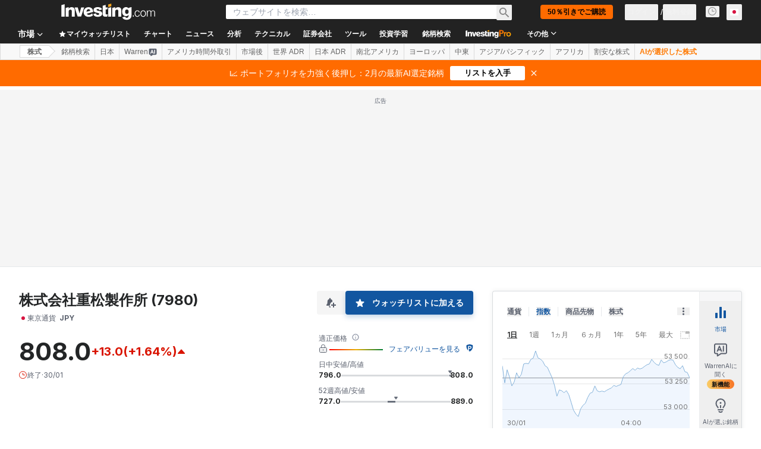

--- FILE ---
content_type: application/javascript
request_url: https://promos.investing.com/eu-a4flkt7l2b/z9gd/9a63d23b-49c1-4335-b698-e7f3ab10af6c/jp.investing.com/jsonp/z?cb=1769915560654&callback=__dgouix7bpz6zw
body_size: 714
content:
__dgouix7bpz6zw({"ts":1769915560892.0,"geo":{"continent_name":"North America","time_zone":"America/New_York","region_code":"OH","region_name":"Ohio","ip":"18.117.238.248","metro_code":535,"longitude":-83.0061,"continent_code":"NA","country_name":"United States","latitude":39.9625,"country_code":"US","zipcode":"43215","city":"Columbus"},"da":"bg*br*al|Apple%bt*bm*bs*cb*bu*dl$0^j~m|131.0.0.0%v~d~f~primarySoftwareType|Robot%s~r~dg*e~b~dq*z|Blink%cn*ds*ba*ch*cc*n|Chrome%t~bl*ac~aa~g~y|macOS%ce*ah~bq*bd~dd*cq$0^cl*df*bp*ad|Desktop%bh*c~dc*dn*bi*ae~ci*cx*p~bk*de*bc*i~h|10.15.7%cd*w~cu*ck*l~u~partialIdentification*af~bz*db*ab*q~a*cp$0^dh*k|Apple%cr*ag|-","success":true,"rand":397289});